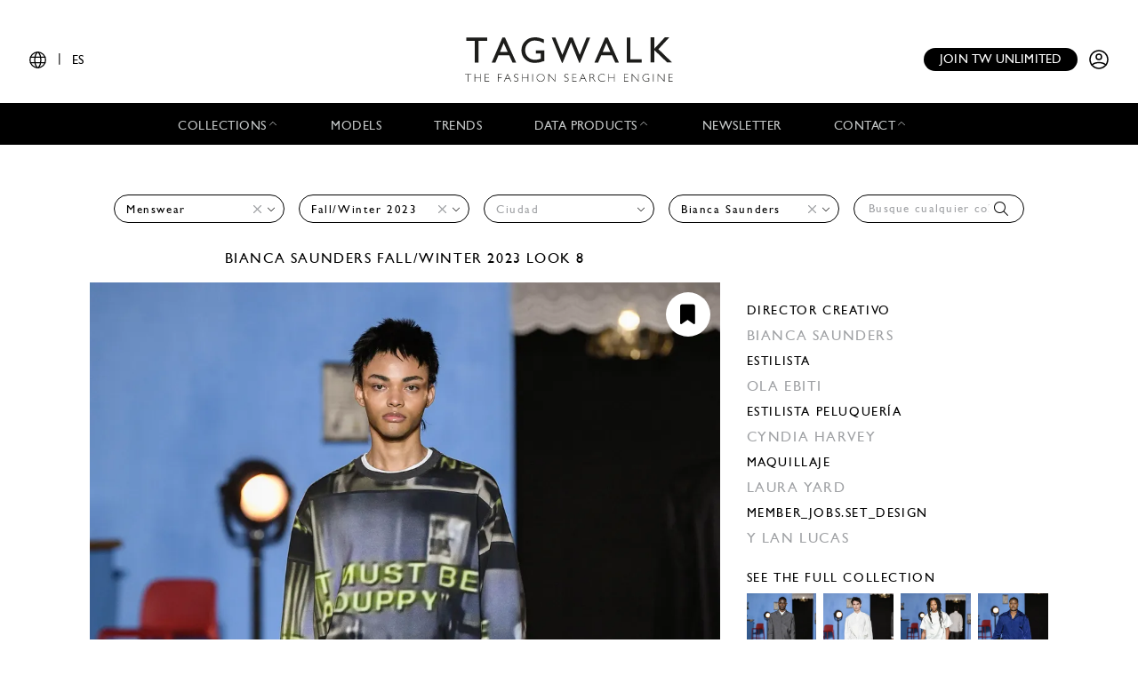

--- FILE ---
content_type: text/html; charset=UTF-8
request_url: https://www.tag-walk.com/es/look/4b649a7c4a396922efcb1368fb8e7d57?type=man&designer=bianca-saunders&season=fall-winter-2023
body_size: 44348
content:
<!DOCTYPE html>
<html lang="es" data-env="prod" class="">
<head>
    <meta charset="UTF-8">

    <!-- Google Tag Manager -->
    <script>(function(w,d,s,l,i){w[l]=w[l]||[];w[l].push({'gtm.start':
                new Date().getTime(),event:'gtm.js'});var f=d.getElementsByTagName(s)[0],
            j=d.createElement(s),dl=l!='dataLayer'?'&l='+l:'';j.async=true;j.src=
            'https://www.googletagmanager.com/gtm.js?id='+i+dl;f.parentNode.insertBefore(j,f);
        })(window,document,'script','dataLayer','GTM-T89MF84');</script>
    <!-- End Google Tag Manager -->
    <meta name="viewport" content="width=device-width, initial-scale=1, shrink-to-fit=no">
        <meta name="description" content="Fashion Week Paris Fall/Winter 2023 look 8 from the Bianca Saunders collection menswear">
        <link rel="canonical" href="https://www.tag-walk.com/es/look/4b649a7c4a396922efcb1368fb8e7d57">
            <meta property="og:site_name" content="Tagwalk"/>
        <meta property="og:type" content="website"/>
        <meta property="og:locale" content="es_ES"/>
        <meta property="og:url" content="https://www.tag-walk.com/es/look/4b649a7c4a396922efcb1368fb8e7d57?designer=bianca-saunders&amp;season=fall-winter-2023&amp;type=man"/>
        <meta name="p:domain_verify" content="fdffceabe10e690252506851ef581dd5"/>
        <meta property="fb:app_id" content="1042523515819338"/>
                                <link rel="alternate"
                  hreflang="en"
                  href="/en/look/4b649a7c4a396922efcb1368fb8e7d57?type=man&amp;designer=bianca-saunders&amp;season=fall-winter-2023"/>
                                <link rel="alternate"
                  hreflang="fr"
                  href="/fr/look/4b649a7c4a396922efcb1368fb8e7d57?type=man&amp;designer=bianca-saunders&amp;season=fall-winter-2023"/>
                                <link rel="alternate"
                  hreflang="it"
                  href="/it/look/4b649a7c4a396922efcb1368fb8e7d57?type=man&amp;designer=bianca-saunders&amp;season=fall-winter-2023"/>
                                <link rel="alternate"
                  hreflang="es"
                  href="/es/look/4b649a7c4a396922efcb1368fb8e7d57?type=man&amp;designer=bianca-saunders&amp;season=fall-winter-2023"/>
                                <link rel="alternate"
                  hreflang="zh"
                  href="/zh/look/4b649a7c4a396922efcb1368fb8e7d57?type=man&amp;designer=bianca-saunders&amp;season=fall-winter-2023"/>
        
                    <meta property="og:locale:alternate" content="fr_FR"/>
                            <meta property="og:locale:alternate" content="en_GB"/>
                                    <meta property="og:locale:alternate" content="it_IT"/>
                            <meta property="og:locale:alternate" content="zh_CN"/>
                <script type="application/ld+json">
{
    "@context": "http://schema.org",
    "@type": "Organization",
    "name": "Tagwalk",
    "url": "https://www.tag-walk.com/",
    "logo": "https://www.tag-walk.com/images/tagwalk-logo.png",
    "contactPoint": [
        {
            "@type": "ContactPoint",
            "email": "info@tag-walk.com",
            "contactOption": "toll-free"
        },
        {
            "@type": "ContactPoint",
            "email": "tech@tag-walk.com",
            "contactType": "technical support",
            "contactOption": "toll-free"
        }
    ]
}
</script>
    
    <meta property="og:type" content="article"/>
    <meta property="og:title" content="Tagwalk: el buscador de moda"/>
    <meta property="og:description" content="Fashion Week Paris Fall/Winter 2023 look 8 from the Bianca Saunders collection menswear"/>
    <meta property="og:image" content="https://cdn.tag-walk.com/og_image/f7ab561374c29997ff97-biancasaundersmaw230008.JPG"/>
    <meta property="og:image:alt" content="Bianca Saunders FW23 menswear #8"/>
    <meta property="og:image:type" content="image/jpeg"/>
    <script type="application/ld+json">
        {
            "@context": "https://schema.org",
            "@type": "Article",
            "author": {
                "@context": "http://schema.org",
                "@type": "Organization",
                "name": "Tagwalk"
            },
            "datePublished": "2023-01-18T12:05:04+00:00",
            "dateModified": "2025-11-21T16:00:47+00:00",
            "description": "Fashion Week Paris Fall/Winter 2023 look 8 from the Bianca Saunders collection menswear",
            "headline": "Bianca Saunders FW23 menswear #8",
            "image": [
                "https://cdn.tag-walk.com/og_image/f7ab561374c29997ff97-biancasaundersmaw230008.JPG",
                "https://cdn.tag-walk.com/view/f7ab561374c29997ff97-biancasaundersmaw230008.JPG",
                "https://cdn.tag-walk.com/zoom/f7ab561374c29997ff97-biancasaundersmaw230008.JPG"
            ],
            "publisher": {
                "@context": "http://schema.org",
                "@type": "Organization",
                "name": "Tagwalk",
                "logo": {
                    "@context": "http://schema.org",
                    "@type": "ImageObject",
                    "height": 1024,
                    "url": "https://www.tag-walk.com/images/tagwalk-logo.png",
                    "width": 220
                }
            }
        }


    </script>
    <title>    Bianca Saunders FW23 menswear #8
    - Tagwalk: el buscador de moda
</title>
    <link href="https://cdn.tag-walk.com/fontawesome/css/fontawesome.min.css" rel="stylesheet">
<link href="https://cdn.tag-walk.com/fontawesome/css/regular.min.css" rel="stylesheet">
<link href="https://cdn.tag-walk.com/fontawesome/css/light.min.css" rel="stylesheet">
<link href="https://cdn.tag-walk.com/fontawesome/css/solid.min.css" rel="stylesheet">
<link href="https://cdn.tag-walk.com/fontawesome/css/brands.min.css" rel="stylesheet">
                            <link rel="stylesheet" href="/build/app.24485149.css">
            
    <link rel="stylesheet" href="/build/look_show.1e7674c9.css">
    <script type="application/ld+json">[
    {
        "@context": "https://schema.org",
        "@type": "MobileApplication",
        "name": "Tagwalk",
        "operatingSystem": "Android 5.0 and up",
        "applicationCategory": "https://schema.org/LifestyleApplication",
        "applicationSubCategory": "Beauty",
        "installUrl": "https://play.google.com/store/apps/details?id=com.tagwalk.tagwalk",
        "fileSize": "50MB",
        "softwareVersion": "1.0.2",
        "offers": {
            "@type": "Offer",
            "price": "0.00",
            "priceCurrency": "EUR"
        }
    },
    {
        "@context": "https://schema.org",
        "@type": "MobileApplication",
        "name": "Tagwalk",
        "operatingSystem": "iOS 10.0 and up",
        "applicationCategory": "https://schema.org/LifestyleApplication",
        "applicationSubCategory": "Beauty",
        "installUrl": "https://itunes.apple.com/us/app/tagwalk/id1435948980",
        "fileSize": "91.3MB",
        "softwareVersion": "1.0.2",
        "offers": {
            "@type": "Offer",
            "price": "0.00",
            "priceCurrency": "EUR"
        }
    }
]
</script>
</head>
<body>
<!-- Google Tag Manager (noscript) -->
<noscript>
    <iframe src="https://www.googletagmanager.com/ns.html?id=GTM-T89MF84"
            height="0" width="0" style="display:none;visibility:hidden"></iframe>
</noscript>
<!-- End Google Tag Manager (noscript) -->


<div class="os-device-banner d-none">
    <div class="os-device-content">
        <div class="os-device-details">
            <div class="os-device-message">
                Tagwalk también está disponible en Google Play y App Store.
            </div>
            <div class="os-device-badge">
                <a href="#">
                    <img src="data:," id="badge" alt="store-badge" class="os-badge">
                </a>
            </div>
        </div>
    </div>
    <div class="os-device-close">
        <i class="iconoir-xmark" id="close-message" aria-hidden="true"></i>
    </div>
</div>
    <div class="tds">
    <a href="#" class="link-url">
        <div id="promoBand">
            <p class="main-text"></p>
            <p class="link-text"></p>
        </div>
    </a>
    <header id="header">
        <div class="menu-trigger">
            <span class="open-menu">
                <i class="iconoir-menu"></i>
                <span>MENU</span>
            </span>
            <i class="iconoir-xmark close-menu"></i>
        </div>
        <div class="locale-selector">
                        <div class="locale-selector--current">
                <i class="iconoir-language"></i> | <span>ES</span>
            </div>
            <div class="locale-selector--choices">
                                    <a href="/en/look/4b649a7c4a396922efcb1368fb8e7d57?type=man&amp;designer=bianca-saunders&amp;season=fall-winter-2023">
                        EN
                    </a>
                    <span>|</span>                                    <a href="/es/look/4b649a7c4a396922efcb1368fb8e7d57?type=man&amp;designer=bianca-saunders&amp;season=fall-winter-2023" class="active">
                        ES
                    </a>
                    <span>|</span>                                    <a href="/fr/look/4b649a7c4a396922efcb1368fb8e7d57?type=man&amp;designer=bianca-saunders&amp;season=fall-winter-2023">
                        FR
                    </a>
                    <span>|</span>                                    <a href="/it/look/4b649a7c4a396922efcb1368fb8e7d57?type=man&amp;designer=bianca-saunders&amp;season=fall-winter-2023">
                        IT
                    </a>
                    <span>|</span>                                    <a href="/zh/look/4b649a7c4a396922efcb1368fb8e7d57?type=man&amp;designer=bianca-saunders&amp;season=fall-winter-2023">
                        中文
                    </a>
                                                </div>
        </div>
        <div id="logo">
            <a href="/es/">
                <img src="/images/tagwalk-logo.svg" alt="Logotipo de Tagwalk">
            </a>
        </div>
        <div id="account-menu" class="flex-center">
            <a href="/es/premium-memberships?utm_source=header&amp;need_login=no" class="btn-compact">
                Join TW unlimited
            </a>
            <div class="account-menu--logged-in">
                <button class="tds-dropdown-toggle icon" aria-haspopup="true" aria-expanded="false">
                    <i class="iconoir-profile-circle-filled"></i>
                    <i class="iconoir-nav-arrow-down"></i>
                </button>
                <div class="tds-dropdown">
                    <div id="identifierBlock"></div>
                    <div class="separator"></div>
                    <a href="/es/moodboards">Moodboards</a>
                    <a class="newsletter-subscribe"
                       href="/es/newsletter/subscribe?newsletter_source=user_menu">Suscríbete al boletín</a>
                    <a href="/es/user/account">Detalles de la cuenta</a>
                    <a class="manage-collections" data-modal-target="#designerSelectModal"
                       href="#">Administrar colecciones</a>
                    <a href="/es/auth/logout">Cerrar sesión</a>
                </div>
            </div>
            <a href="/es/auth" class="account-menu--logged-out">
                <i class="iconoir-profile-circle"></i>
            </a>
        </div>
    </header>

    <nav id="menu">
        <ul>
            <li class="sub-menu-trigger">
                <span class="nav-item dropdown-nav-item">
                    Collections
                    <i class="iconoir-nav-arrow-up"></i>
                </span>
                <div class="sub-menu">
                    <ul>
                        <li>
                            <a href="/es/look/search?type=woman">
                                Womenswear
                            </a>
                        </li>
                        <li>
                            <a href="/es/look/search?type=accessory">
                                Womenswear accessories
                            </a>
                        </li>
                        <li>
                            <a href="/es/look/search?type=man">
                                Menswear
                            </a>
                        </li>
                        <li>
                            <a href="/es/look/search?type=accessory-man">
                                Menswear accessories
                            </a>
                        </li>
                        <li>
                            <a href="/es/look/search?type=couture">
                                Couture
                            </a>
                        </li>
                    </ul>
                </div>
            </li>
            <li>
                <a href="/es/model" class="nav-item">
                    Models
                </a>
            </li>
            <li>
                <a href="/es/trends" class="nav-item">
                    Trends
                </a>
            </li>
            <li class="sub-menu-trigger">
                <span class="nav-item dropdown-nav-item">
                    Data products
                    <i class="iconoir-nav-arrow-up"></i>
                </span>
                <div class="sub-menu">
                    <ul>
                        <li>
                            <a href="/es/reports" id="navInsights">
                                Insights
                                <span id="insightsCount"></span>
                            </a>
                        </li>
                        <li>
                            <a href="/es/data-products/dashboard">
                                Data dashboard
                            </a>
                        </li>
                    </ul>
                </div>
            </li>
            <li>
                <a href="/es/newsletter/subscribe?newsletter_source=navigation_bar" class="nav-item">
                    Newsletter
                </a>
            </li>
            <li class="sub-menu-trigger">
                <span class="nav-item dropdown-nav-item">
                    Contact
                    <i class="iconoir-nav-arrow-up"></i>
                </span>
                <div class="sub-menu">
                    <ul>
                        <li>
                            <a href="/es/brand-visibility">
                                Brand visibility
                            </a>
                        </li>
                        <li>
                            <a href="/es/premium-memberships?utm_source=header&amp;need_login=no">
                                Premium membership
                            </a>
                        </li>
                        <li>
                            <a href="/es/tagwalk-for-education?utm_source=header">
                                Tagwalk for education
                            </a>
                        </li>
                        <li>
                            <a href="/es/job-offers">
                                Join our team
                            </a>
                        </li>
                        <li>
                            <a href="/es/about-us">
                                About us
                            </a>
                        </li>
                    </ul>
                </div>
            </li>
            <li>
                <a href="/es/premium-memberships?utm_source=header&amp;need_login=no" id='joinUnlimited' class="nav-item btn-secondary">
                    Join TW unlimited
                </a>
            </li>
        </ul>
    </nav>
    <div class="sub-menu-background"></div>

    <div id="designerSelectModal" class="modal" role="dialog" aria-hidden="true"
    >
    <i class="iconoir-xmark close-modal"></i>
    <h6>Seleccione un diseñador</h6>
    <p class="mb-s">Elija un diseñador que desee administrar / cargue la colección</p>
    <div class="select">
        <select id="brandManagerDesigners" data-path="designer_autocomplete" class="form-control" name="designer">
            <option selected disabled>Por favor, seleccione un diseñador de la lista a continuación</option>
        </select>
    </div>
    <button type="button" class="btn d-none" id="confirmDesigners">Salvar</button>
</div>

</div>

<main data-route="look_show"
      data-route-params="{&quot;_locale&quot;:&quot;es&quot;,&quot;slug&quot;:&quot;4b649a7c4a396922efcb1368fb8e7d57&quot;}"
      data-source=""
      data-utm-source=""
      data-utm-content=""
      data-current-page="1"
      data-sessid=""
            >
        <div class="page-title"></div>
            <div
            class="filters-block"
            data-clear-icon='<svg xmlns="http://www.w3.org/2000/svg"
     width="16px"
     height="16px"
     viewBox="0 0 16 16"
     enable-background="new 0 0 16 16"
     xml:space="preserve">
<g>
    <line fill="none"
          stroke="#9EA0A3"
          stroke-width="1"
          x1="0"
          y1="0"
          x2="16"
          y2="16"
          class="svg-element"/>
    <line fill="none"
          stroke="#9EA0A3"
          stroke-width="1"
          x1="0"
          y1="16"
          x2="16"
          y2="0"
          class="svg-element"/>
</g>
</svg>
'
        >            <div class="filters-container">
    <form method="get" action="/es/look/search" class="filters">
    <div class="filter filter-type filter-sticky-col-5 ">
        <select id="type" name="type" data-placeholder="Todas las categorias" class="form-control"><option value=""></option><option value="man" selected="selected">Menswear</option></select>
    </div>
    <div class="filter filter-season filter-sticky-col-5 ">
        <select id="season" name="season" data-placeholder="Temporada" class="form-control"><option value=""></option><option value="spring-summer-2025">Spring/Summer 2025</option><option value="spring-summer-2024">Spring/Summer 2024</option><option value="fall-winter-2023" selected="selected">Fall/Winter 2023</option><option value="spring-summer-2023">Spring/Summer 2023</option><option value="fall-winter-2022">Fall/Winter 2022</option><option value="fall-winter-2021">Fall/Winter 2021</option></select>
    </div>
    <div class="filter filter-city filter-sticky-col-5 ">
        <select id="city" name="city" data-placeholder="Ciudad" class="form-control"><option value=""></option><option value="paris">Paris</option></select>
    </div>
    <div class="filter filter-designer filter-sticky-col-5 ">
        <select id="designer" name="designer" data-placeholder="Diseñador" class="form-control"><option value=""></option><option value="acne-studios">Acne Studios</option><option value="adidas-x-song-for-the-mute">Adidas x Song for the Mute</option><option value="adidas-x-spezial">Adidas x Spezial</option><option value="adidas-x-wales-bonner">Adidas x Wales Bonner</option><option value="adidas-x-y3">Adidas x Y-3</option><option value="alexander-mcqueen">McQueen</option><option value="alyx">Alyx</option><option value="ami">Ami</option><option value="amiri">Amiri</option><option value="auralee">AURALEE</option><option value="balmain">Balmain</option><option value="bianca-saunders" selected="selected">Bianca Saunders</option><option value="billionaire">Billionaire</option><option value="bluemarble">Bluemarble</option><option value="bode">Bode</option><option value="botter">Botter</option><option value="brioni">Brioni</option><option value="brunello-cucinelli">Brunello Cucinelli</option><option value="casablanca">Casablanca</option><option value="charles-jeffrey-loverboy">Charles Jeffrey LOVERBOY</option><option value="comme-des-garcons-homme-plus">Comme des Garçons Homme Plus</option><option value="courreges">Courrèges</option><option value="daniel-w-fletcher">Daniel W Fletcher</option><option value="dhruva-kapoor">Dhruv Kapoor</option><option value="dior-homme">Dior Homme</option><option value="dolce-gabbana">Dolce &amp; Gabbana</option><option value="doublet">Doublet</option><option value="dries-van-noten">Dries Van Noten</option><option value="dsquared2">Dsquared2</option><option value="egonlab">EGONlab</option><option value="emporio-armani">Emporio Armani</option><option value="ermenegildo-zegna">ZEGNA</option><option value="etro">Etro</option><option value="etudes">Études Studio</option><option value="facetasm">Facetasm</option><option value="family-first">Family First</option><option value="fear-of-god">Fear of God</option><option value="federico-cina">Federico Cina</option><option value="fendi">Fendi</option><option value="feng-chen-wang">Feng Chen Wang</option><option value="gabriela-hearst">Gabriela Hearst</option><option value="giorgio-armani">Giorgio Armani</option><option value="giuliva-heritage">Giuliva Heritage</option><option value="givenchy">Givenchy</option><option value="gucci">Gucci</option><option value="gunther">Gunther</option><option value="hed-mayner">Hed Mayner</option><option value="hermes">Hermès</option><option value="heron-preston">Heron Preston</option><option value="homme-plisse-issey-miyake">Homme Plissé Issey Miyake</option><option value="isabel-marant">Isabel Marant</option><option value="jan-jan-van-essche">Jan-Jan Van Essche</option><option value="jordanluca">Jordanluca</option><option value="junya-watanabe-man">Junya Watanabe Man</option><option value="juun-j">Juun.J</option><option value="jw-anderson">JW Anderson</option><option value="k-way-2">K-WAY</option><option value="kenzo">Kenzo</option><option value="kidsuper">Kidsuper</option><option value="kiko-kostadinov">Kiko Kostadinov</option><option value="kolor">Kolor</option><option value="lazoschmidl">Lazoschmidl</option><option value="lemaire">Lemaire</option><option value="loewe">Loewe</option><option value="louis-gabriel-nouchi">LGN Louis Gabriel Nouchi</option><option value="louis-vuitton">Louis Vuitton</option><option value="ludovic-de-saint-sernin">Ludovic de Saint Sernin</option><option value="magliano">Magliano</option><option value="maison-kitsune">Maison Kitsuné</option><option value="maison-margiela">Maison Margiela</option><option value="maison-mihara-yasuhiro">Maison Mihara Yasuhiro</option><option value="marine-serre">Marine Serre</option><option value="martine-rose">Martine Rose</option><option value="michael-kors-men">Michael Kors Men</option><option value="missoni">Missoni</option><option value="msgm">MSGM</option><option value="n-palmer">N Palmer</option><option value="nahmias">Nahmias</option><option value="namacheko">Namacheko</option><option value="namesake">Namesake</option><option value="ndeg21">N°21</option><option value="officine-generale">Officine Générale</option><option value="omar-afridi">Omar Afridi</option><option value="paul-joe">Paul &amp; Joe</option><option value="paul-smith">Paul Smith</option><option value="prada">Prada</option><option value="rains">Rains</option><option value="rhude">Rhude</option><option value="rick-owens">Rick Owens</option><option value="robyn-lynch">Robyn Lynch</option><option value="sacai">Sacai</option><option value="saint-laurent">Saint Laurent</option><option value="sankuanz">Sankuanz</option><option value="saul-nash">Saul Nash</option><option value="sean-suen">Sean Suen</option><option value="simon-cracker">Simon Cracker</option><option value="solid-homme">SOLID HOMME</option><option value="songzio">Songzio</option><option value="taakk">TAAKK</option><option value="tod-s">Tod&#039;s</option><option value="tommy-hilfiger">Tommy Hilfiger</option><option value="undercover">Undercover</option><option value="vtmnts">VTMNTS</option><option value="wales-bonner">Wales Bonner</option><option value="walter-van-beirendonck">Walter Van Beirendonck</option><option value="white-mountaineering">White Mountaineering</option><option value="who-decides-war">Who Decides War</option><option value="willy-chavarria">Willy Chavarria</option><option value="winnie">Winnie</option><option value="wooyoungmi">Wooyoungmi</option><option value="yohji-yamamoto">Yohji Yamamoto</option><option value="ziggy-chen">Ziggy Chen</option></select>
    </div>
    <div class="filter filter-tags filter-sticky-col-5">
        <select id="tags" name="tags[]" data-path="/api/autocomplete/tag" data-placeholder="Busque cualquier color, tendencia..." class="form-control" multiple="multiple"></select>
        <i class="fal fa-search"></i>
    </div>
    <input type="hidden" id="page" name="page" /></form>
</div>
    </div>
        <div class="flash">
        <noscript>
            <div class="alert-error" role="alert"><h4 class="alert-heading">JavaScript está deshabilitado en tu navegador web</h4><p>Para utilizar las funcionalidades completas de este sitio es necesario tener JavaScript habilitado. Aquí están las <a href="https://www.enable-javascript.com/es/">instrucciones para habilitar JavaScript en tu navegador web</a>.</p></div>
                            <meta HTTP-EQUIV="refresh" content=0;url="/es/">
                    </noscript>
    </div>
    <div id="content">
            <div class="page-photo-view">
        <div class="row">
            <div class="left-column">
                <h1 class="photo-title">
                                            <a href="/es/look/search?designer=bianca-saunders">
                            Bianca Saunders
                        </a>
                                                                <a href="/es/look/search?season=fall-winter-2023">Fall/Winter 2023</a>
                                        look 8
                </h1>
            </div>
        </div>
        <div class="row">
            <div class="left-column photo">
                <div class="add-to-moodboard-button add-to-moodboard-button-hover">
    <span id="addToMoodboardSaveIcon">
        <i class="fa-solid fa-bookmark"></i>
    </span>
    <a href="#" id="addToMoodboardLink">
        <p class="mb-0">Ahorrar</p>
        <i class="fa-regular fa-arrow-right ml-2"></i>
        <i class="fa-solid fa-circle-check ml-2"></i>
    </a>
</div>
                                    <img src="https://cdn.tag-walk.com/view/f7ab561374c29997ff97-biancasaundersmaw230008.JPG"
                         data-slug="4b649a7c4a396922efcb1368fb8e7d57"
                         data-type="man"
                         data-look="8"
                         data-city-name="Paris"
                         data-season-name="Fall/Winter 2023"
                         data-season-shortname="FW23"
                         data-designer-name="Bianca Saunders"
                         alt="Fashion Week Paris Fall/Winter 2023 look 8 from the Bianca Saunders collection menswear">
                                            </div>
            <div class="right-column">
                <div class="moodboards-container">
    <div class="moodboards">
        <div class="moodboard-select">
            <div class="collapse-moodboards-btn">
                <span><i class="far fa-arrow-left fa-2x"></i></span>
            </div>
            <h2 class="moodboard-select-title">Select a moodboard </h2>
            <div class="search-moodboards input-group">
                <div class="input-group-prepend">
                    <span class="input-group-text" id="basic-addon1"><i class="fal fa-search"></i></span>
                </div>
                <input type="text" class="form-control search-input"
                       placeholder="Search a moodboard"
                       aria-label="Search a moodboard"
                       aria-describedby="basic-addon1">
                <div class="input-group-append search-delete">
                    <span class="input-group-text"><i class="fal fa-times"></i></span>
                </div>
            </div>
            <div class="moodboard-select-list photo-list">
                <div class="moodboard-create photo-list">
                    <div class="multi-photo-card card-active"
                         title="Create a new board">
                        <div class="photo-card-link">
                            <img class="photo-card-img" src="/images/blank.png"
                                 alt="Blank image">
                            <div class="photo-card-grid">
                                                                                                    <img src="/images/blank.png" class="photo-multi-card-img"
                                         alt="Blank image">
                                                                    <img src="/images/blank.png" class="photo-multi-card-img"
                                         alt="Blank image">
                                                                    <img src="/images/blank.png" class="photo-multi-card-img"
                                         alt="Blank image">
                                                                    <img src="/images/blank.png" class="photo-multi-card-img"
                                         alt="Blank image">
                                                                    <img src="/images/blank.png" class="photo-multi-card-img"
                                         alt="Blank image">
                                                                    <img src="/images/blank.png" class="photo-multi-card-img"
                                         alt="Blank image">
                                                                    <img src="/images/blank.png" class="photo-multi-card-img"
                                         alt="Blank image">
                                                                    <img src="/images/blank.png" class="photo-multi-card-img"
                                         alt="Blank image">
                                                            </div>
                            <div class="photo-card-sticker">
                                <h4 class="photo-card-sticker-text">Create moodboard
                                </h4>
                            </div>
                        </div>
                    </div>
                    <form class="moodboard-create-form">
                        <div class="form-row">
                            <input class="moodboard-create-form-input" type="text" required="required"
                                   placeholder="Name">
                            <button type="submit">Create</button>
                        </div>
                    </form>
                    <div class="moodboard-create-message"></div>
                </div>
                <div class="moodboard-select-message"></div>
                <div class="moodboard-search-message"></div>
                <div class="moodboard-see-more-message"></div>
                <div class="moodboard-prototype multi-photo-card"
                     title="Select this moodboard">
                    <div class="photo-card-link">
                        <img class="moodboard-item-img photo-card-img" src="/images/blank.png" alt>
                        <div class="photo-card-grid">
                                                            <img src="/images/blank.png"
                                     class="moodboard-item-img photo-multi-card-img" alt="Blank image">
                                                            <img src="/images/blank.png"
                                     class="moodboard-item-img photo-multi-card-img" alt="Blank image">
                                                            <img src="/images/blank.png"
                                     class="moodboard-item-img photo-multi-card-img" alt="Blank image">
                                                            <img src="/images/blank.png"
                                     class="moodboard-item-img photo-multi-card-img" alt="Blank image">
                                                            <img src="/images/blank.png"
                                     class="moodboard-item-img photo-multi-card-img" alt="Blank image">
                                                            <img src="/images/blank.png"
                                     class="moodboard-item-img photo-multi-card-img" alt="Blank image">
                                                            <img src="/images/blank.png"
                                     class="moodboard-item-img photo-multi-card-img" alt="Blank image">
                                                            <img src="/images/blank.png"
                                     class="moodboard-item-img photo-multi-card-img" alt="Blank image">
                                                    </div>
                        <div class="photo-card-sticker">
                            <h4 class="photo-card-sticker-text">
                                <span class="title"></span>
                                <span class="badge badge-secondary total-items"></span>
                            </h4>
                        </div>
                    </div>
                </div>
                <div id="moodboard-more-results" data-path="/es/moodboards/list/ajax" data-query=&#x7B;&quot;size&quot;&#x3A;10,&quot;from&quot;&#x3A;10&#x7D;>
    Ver <span class="more-results-number">10</span> más
    <i class="fal fa-long-arrow-down fa-2x"></i>
</div>
            </div>
            <div class="need-authentification">
                <p>To take an advantage of the moodboard functionality, you must complete your user profile.</p>
                <a href="/es/user/account"><p
                        class="text-center">Complete my profile</p></a>
            </div>
        </div>
        <span class="line-separator"></span>
        <div class="moodboard-social"></div>
    </div>
</div>
                <div class="details">
                                                            <div class="look-affiliations">
                                            </div>
                                                                <div class="members">
                                                            <h2 class="members-job">Director creativo</h2>
                                                                    <a class="members-names" href="/es/members/bianca-saunders">
                                        BIANCA SAUNDERS                                    </a>
                                                                                            <h2 class="members-job">Estilista</h2>
                                                                    <a class="members-names" href="/es/members/ola-ebiti">
                                        Ola Ebiti                                    </a>
                                                                                            <h2 class="members-job">Estilista peluquería</h2>
                                                                    <a class="members-names" href="/es/members/cyndia-harvey">
                                        Cyndia Harvey                                    </a>
                                                                                            <h2 class="members-job">Maquillaje</h2>
                                                                    <a class="members-names" href="/es/members/laura-yard">
                                        Laura Yard                                    </a>
                                                                                            <h2 class="members-job">member_jobs.set_design</h2>
                                                                    <a class="members-names" href="/es/members/y-lan-lucas">
                                        Y Lan Lucas                                    </a>
                                                                                    </div>
                                                                <div class="see-collection">
                            <a href="/es/look/search?type=man&amp;season=fall-winter-2023&amp;designer=bianca-saunders&amp;city=paris">
                                <h2>
                                    See the full collection
                                </h2>
                                <div class="collection-photos">
                                                                            <div class="related-photo">
                                            <img src="https://cdn.tag-walk.com/thumbnail/f9f4a15e3964dd6070b4-biancasaundersmaw230001.JPG" alt="">
                                        </div>
                                                                            <div class="related-photo">
                                            <img src="https://cdn.tag-walk.com/thumbnail/c59f880e0121d021c46c-biancasaundersmaw230002.JPG" alt="">
                                        </div>
                                                                            <div class="related-photo">
                                            <img src="https://cdn.tag-walk.com/thumbnail/766e14c7e70a1a652198-biancasaundersmaw230003.JPG" alt="">
                                        </div>
                                                                            <div class="related-photo">
                                            <img src="https://cdn.tag-walk.com/thumbnail/717206ae1c856fb09c5c-biancasaundersmaw230004.JPG" alt="">
                                        </div>
                                                                    </div>
                            </a>
                        </div>
                                        <div class="share-look">
                        <h2 class="share-look-title">Share this look</h2>
                        <div class="share-icons">
    <a href="#" class="share-icon share-facebook">
        <i class="fab fa-facebook-f fa-fw"></i>
    </a>
    <a href="#" class="share-icon share-twitter">
        <i class="fab fa-twitter fa-fw"></i>
    </a>
    <a href="#" class="share-icon share-pinterest">
        <i class="fab fa-pinterest-p fa-fw"></i>
    </a>
</div>                    </div>
                    <div class="look-courtesy">
                        
                    </div>
                </div>
            </div>
        </div>
    </div>
    </div>
</main>
<div id="pw-widget"></div>
    <div class="tds">
    <div class="footer">
        <div class="ad">
            <h4></h4>
            <a href="#">
                <img src="#">
            </a>
        </div>
        <div>
            <h4>Secciones principales</h4>
            <ul>
                <li>
                    <a href="/es/look/search?type=woman">womenswear</a>
                </li>
                <li>
                    <a href="/es/look/search?type=man">menswear</a>
                </li>
                <li>
                    <a href="/es/look/search?type=couture">couture</a>
                </li>
                <li>
                    <a href="/es/model">Models</a>
                </li>
                <li>
                    <a href="/es/trends">Trends</a>
                </li>
                <li>
                    <a href="/es/news">News</a>
                </li>
                <li>
                    <a href="/es/flash-reports">Reports</a>
                </li>
                <li>
                    <a href="/es/street">Street</a>
                </li>
                <li>
                    <a href="/es/tagbook">Tagbook</a>
                </li>
                <li>
                    <a href="/es/talk">Talks</a>
                </li>
                <li>
                    <a href="/es/press">Press</a>
                </li>
            </ul>
        </div>
        <div>
            <h4>Recursos</h4>
            <ul>
                <li>
                    <a href="/es/legal">Legal</a>
                </li>
                <li>
                    <a href="/es/terms-and-conditions">Terms and conditions</a>
                </li>
                <li>
                    <a href="/es/cookies-policy">Cookies policy</a>
                </li>
                <li>
                    <a href="/es/data-privacy-policy">Data privacy policy</a>
                </li>
            </ul>
        </div>
        <div>
            <h4>Contacto</h4>
            <ul>
                <li>
                    <a href="/es/data-products/dashboard" class="nav-item">
                        Data dashboard
                    </a>
                </li>
                <li>
                    <a href="/es/about-us" class="nav-item">About us</a>
                </li>
                <li>
                    <a href="/es/job-offers">Únete al equipo</a>
                </li>
                <li>
                    <a href="/es/brand-visibility">Brand visibility</a>
                </li>
            </ul>
        </div>
        <div>
            <h4>Suscríbase a nuestro boletín de noticias</h4>
            <div class="newsletter-form"><form class="single-input-form"><input type="hidden" name="newsletter_source" value="footer" /><input type="email" name="email" placeholder="Enter your email here" /><button class="btn" type="submit">Enviar</button></form><p>
            Al suscribirte, aceptas recibir nuestros boletines. Para más información, consulte nuestra
            <a href="/es/data-privacy-policy">Política de Privacidad</a>.
        </p></div>        </div>
        <div class="stores">
            <h4>Descargar la aplicación</h4>
            <a href="https://play.google.com/store/apps/details?id=com.tagwalk.tagwalk" target="_blank">
                <img src="https://cdn.tag-walk.com/assets/google-play-badge.png" alt="Get it on Google Play">
            </a>
            <a href="https://apps.apple.com/us/app/tagwalk/id1435948980" target="_blank">
                <img src="https://cdn.tag-walk.com/assets/app-store-badge.svg" alt="Download on the App Store">
            </a>
        </div>
        <div class="socials">
            <h4>Síguenos en</h4>
            <a href="https://www.facebook.com/tagwalk/" target="_blank">
                <img src="https://cdn.tag-walk.com/assets/facebook-icon.png" alt="Follow Tagwalk on Facebook">
            </a>
            <a href="https://www.tiktok.com/@tagwalk" target="_blank">
                <img src="https://cdn.tag-walk.com/assets/tik-tok-icon.png" alt="Follow Tagwalk on TikTok">
            </a>
            <a href="https://www.instagram.com/tagwalk/" target="_blank">
                <img src="https://cdn.tag-walk.com/assets/instagram-icon.png" alt="Follow Tagwalk on Instagram">
            </a>
            <a href="https://fr.linkedin.com/company/tag-walk" target="_blank">
                <img src="https://cdn.tag-walk.com/assets/linked-in-icon.png" alt="Follow Tagwalk on LinkedIn">
            </a>
        </div>
    </div>
</div>
<div id="registerPromptModal"></div>

        <script src="/build/runtime.6420390a.js"></script><script src="/build/0.8054e8a1.js"></script><script src="/build/1.8233a631.js"></script><script src="/build/app.8a10f028.js"></script>
        <script id="hcaptchaScript" src="https://js.hcaptcha.com/1/api.js" data-sitekey="be7de96c-fb79-4a52-923c-abe7ea4c1c3d" async defer></script>
        <script src="/bundles/bazingajstranslation/js/translator.min.js"></script>
    <script src="https://www.tag-walk.com/translations/app?locales=es,en&amp;v=0880b365"></script>
    <script src="https://www.tag-walk.com/translations/header?locales=es,en&amp;v=0880b365"></script>
    <script src="https://www.tag-walk.com/translations?locales=es,en&amp;v=0880b365"></script>
    <script src="https://www.tag-walk.com/translations/countries?locales=es,en&amp;v=0880b365"></script>
    <script src="https://www.tag-walk.com/translations/jobs?locales=es,en&amp;v=0880b365"></script>
    <script src="https://www.tag-walk.com/translations/paywall?locales=es,en&amp;v=0880b365"></script>

    <script src="/build/look_show.3a38fc5a.js"></script>
</body>
</html>
